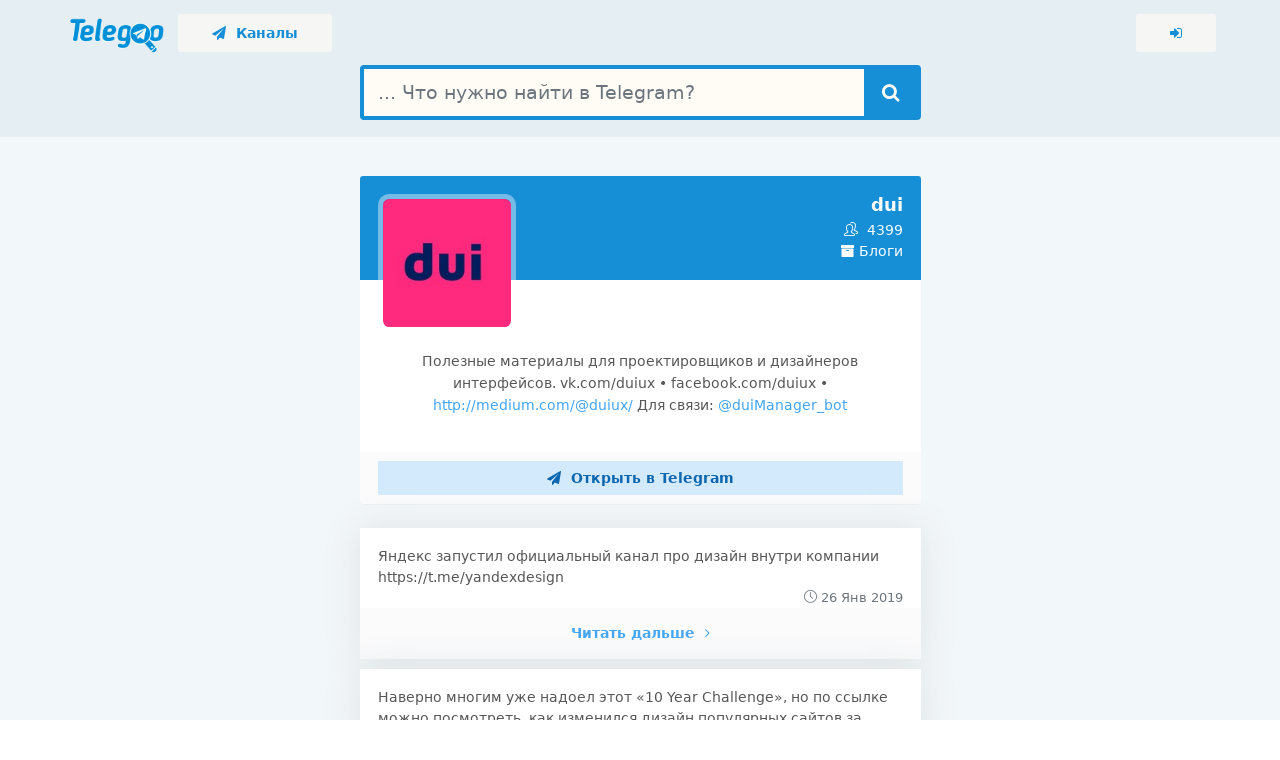

--- FILE ---
content_type: text/html; charset=UTF-8
request_url: https://telegoo.net/channel/duiux/
body_size: 6721
content:
	<!DOCTYPE html>
	<!--[if lte IE 9]>
	<html lang="ru" class="no-focus lt-ie10 lt-ie10-msg"> <![endif]-->
	<!--[if gt IE 9]><!-->
	<html lang="ru" class="no-focus"> <!--<![endif]-->
	<head>
		<meta charset="utf-8">
		<meta name="viewport" content="width=device-width, initial-scale=1.0, user-scalable=0">
		<title>dui - Telegram канал / Поисковая система по Telegram</title>
		<meta name="description" content="Полезные материалы для проектировщиков и дизайнеров интерфейсов. vk.com/duiux • facebook.com/duiux • http://medium.com/@duiux/ Для связи: @duiManager_bot...">
<meta property="og:url" content="https://telegoo.net/channel/duiux/">
<meta property="og:site_name" content="Telegoo">
<meta property="og:title" content="dui - Telegram канал / Поисковая система по Telegram">
<meta property="og:description" content="Полезные материалы для проектировщиков и дизайнеров интерфейсов. vk.com/duiux • facebook.com/duiux • http://medium.com/@duiux/ Для связи: @duiManager_bot...">
<meta property="og:image" content="https://cdn.telegoo.net/channels/duiux.png">
<meta property="og:locale" content="ru_RU">
		<link rel="shortcut icon" href="/img/favicons/favicon.png">
		<link rel="icon" type="image/png" sizes="192x192" href="/img/favicons/favicon-192x192.png">
		<link rel="apple-touch-icon" sizes="180x180" href="/img/favicons/apple-touch-icon-180x180.png">

		<link rel="stylesheet" id="css-main" href="/css/base.css?1">
		<link rel="stylesheet" id="css-main" href="/css/app.css?1">
		<script>
                        !function(t,e,a,c,n,r,o){t.GoogleAnalyticsObject=n,t[n]=t[n]||function(){(t[n].q=t[n].q||[]).push(arguments)},t[n].l=1*new Date,r=e.createElement(a),o=e.getElementsByTagName(a)[0],r.async=1,r.src=c,o.parentNode.insertBefore(r,o)}(window,document,"script","https://www.google-analytics.com/analytics.js","ga"),ga("create","UA-119613723-1","auto"),ga("send","pageview");
        </script>
	</head>
		<body>
	<div id="page-container" class="page-header-glass page-header-inverse main-content-boxed">
			<header id="page-header">
		<div class="content-header">
			<div class="content-header-section">
				<a href="/" title="Главная" class="ml-5 mr-10">
					<img src="/img/logo_100.png" height="35px" class="mt-5">
				</a>
				<a href="/channels/" class="btn btn-hero btn-sm btn-alt-secondary color1 bg-color5l"">
					<i class="fa fa-paper-plane"></i>&nbsp;&nbsp;Каналы
				</a>
			</div>
			<div class="content-header-section">
				<a href="/login/" rel="nofollow" class="btn btn-hero btn-sm btn-alt-secondary color1 bg-color5l" title="Вход">
					<i class="fa fa-sign-in"></i>
				</a>
			</div>
		</div>
	</header>
	<main id="main-container" class="bg-color2l">
		<div class="bg-color2">
			<div class="block bg-white-op mb-0">
				<div class="content pt-50 text-center">
					<form class="push mb-15" action="/search/" method="get">
						<div class="input-group input-group-lg big-search page">
							<input name="q" type="text" class="form-control" placeholder="... Что нужно найти в Telegram?">
							<div class="input-group-append">
								<button type="submit" class="btn btn-secondary color5 bg-color1" title="Найти">
									<i class="fa fa-search"></i>
								</button>
							</div>
						</div>
					</form>
				</div>
			</div>
		</div>
	
		<div class="content pt-0 mb-20">
			<div class="row justify-content-center mt-20">
				<div class="col-md-6">
					<div class="bb-content-img mb-20">
					</div>
										<div class="block block-rounded block-themed">
						<div class="block-content block-content-full block-sticky-options bg-color1">
							<a href="/channel/duiux/">
								<img class="img-avatar img-avatar-thumb float-left" src="https://cdn.telegoo.net/channels/duiux.png"
									 alt="dui">
							</a>
							<div class="text-right text-white">
								<h1 class="font-w600 mt-0 mb-5 text-white font-size-h5">
									dui								</h1>
								<div title="Количество подписчиков канала"><i
											class="si si-users mr-5"></i> 4399</div>
								<a class="text-white" href="/channels/blogi/"
								   title="Канал находится в категории: Блоги"><i
											class="fa fa-archive"></i> Блоги</a>
							</div>
						</div>
						<div class="block-content block-content-full text-wrap-break-word overflow-y-auto text-center">
							<p>Полезные материалы для проектировщиков и дизайнеров интерфейсов. vk.com/duiux • facebook.com/duiux • <a href="/getaway/?go=MzAzODE5MzW%2Bnn5CCkaEEpgpQhPVas3uwfMPAzv%2BccaaNxm6%2BlDX34J6CF6T5wYOuGRBOdy5OnvRQXfmrLeULhb3O1H%2Fvfx9aSPR9Nkgj94%3D" rel="nofollow" target="_blank">http://medium.com/@duiux/</a>  Для связи:<a href="tg://resolve?domain=duiManager_bot" rel="nofollow" target="_blank"> @duiManager_bot</a> </p>						</div>
						<div class="block-content block-content-full block-content-sm bg-body-light">
							<a href="tg://resolve?domain=duiux" rel="nofollow"
							   class="btn btn-square btn-alt-primary btn-block"><i
										class="fa fa-paper-plane mr-5"></i> Открыть в Telegram</a>
						</div>
					</div>
				</div>
			</div>
							<div class="row justify-content-center mt-0">
					<div class="col-md-6">
						<div class="block block-fx-shadow mb-10">
							<div class="block-content">
								Яндекс запустил официальный канал про дизайн внутри компании
https://t.me/yandexdesign								<div class="text-right text-muted font-size-sm"><i
											class="si si-clock"></i> 26 Янв 2019</div>
							</div>
							<div class="block-content block-content-full bg-body-light text-center font-w600 p-15">
								<a class="link-effect"
								   href="/channel/duiux/3718626/post" target="_blank">
									Читать дальше <i class="fa fa-angle-right ml-5"></i>
								</a>
							</div>
						</div>
					</div>
				</div>
								<div class="row justify-content-center mt-0">
					<div class="col-md-6">
						<div class="block block-fx-shadow mb-10">
							<div class="block-content">
								Наверно многим уже надоел этот «10 Year Challenge», но по ссылке можно посмотреть, как изменился дизайн популярных сайтов за десять лет.								<div class="text-right text-muted font-size-sm"><i
											class="si si-clock"></i> 23 Янв 2019</div>
							</div>
							<div class="block-content block-content-full bg-body-light text-center font-w600 p-15">
								<a class="link-effect"
								   href="/channel/duiux/3663395/post" target="_blank">
									Читать дальше <i class="fa fa-angle-right ml-5"></i>
								</a>
							</div>
						</div>
					</div>
				</div>
								<div class="row justify-content-center mt-0">
					<div class="col-md-6">
						<div class="block block-fx-shadow mb-10">
							<div class="block-content">
								​​Обновил логотип канала. А заодно и свой Dribbble освежил — https://is.gd/2rEuaj Как вам лого?								<div class="text-right text-muted font-size-sm"><i
											class="si si-clock"></i> 22 Дек 2018</div>
							</div>
							<div class="block-content block-content-full bg-body-light text-center font-w600 p-15">
								<a class="link-effect"
								   href="/channel/duiux/3373371/post" target="_blank">
									Читать дальше <i class="fa fa-angle-right ml-5"></i>
								</a>
							</div>
						</div>
					</div>
				</div>
								<div class="row justify-content-center mt-0">
					<div class="col-md-6">
						<div class="block block-fx-shadow mb-10">
							<div class="block-content">
								​​Pantone выбрал цвет 2019 года — Живой Коралл (Living Coral 16-1546).
«Этот цвет символизирует нашу врожденную потребность в оптимизме и поиске радости. Он олицетворяет наше стремление к игривому самовыражению.» — отметили в Pantone.								<div class="text-right text-muted font-size-sm"><i
											class="si si-clock"></i> 15 Дек 2018</div>
							</div>
							<div class="block-content block-content-full bg-body-light text-center font-w600 p-15">
								<a class="link-effect"
								   href="/channel/duiux/3243391/post" target="_blank">
									Читать дальше <i class="fa fa-angle-right ml-5"></i>
								</a>
							</div>
						</div>
					</div>
				</div>
								<div class="row justify-content-center mt-0">
					<div class="col-md-6">
						<div class="block block-fx-shadow mb-10">
							<div class="block-content">
								​​Типы градиентов
Наглядная карточка от Awwwards с различными типами градиентов.
По ссылке можно вдохновиться применением различных градиентов в дизайне — https://is.gd/HqcvSz								<div class="text-right text-muted font-size-sm"><i
											class="si si-clock"></i> 15 Дек 2018</div>
							</div>
							<div class="block-content block-content-full bg-body-light text-center font-w600 p-15">
								<a class="link-effect"
								   href="/channel/duiux/3236397/post" target="_blank">
									Читать дальше <i class="fa fa-angle-right ml-5"></i>
								</a>
							</div>
						</div>
					</div>
				</div>
								<div class="row justify-content-center mt-0">
					<div class="col-md-6">
						<div class="block block-fx-shadow mb-10">
							<div class="block-content">
								Подробное руководство по созданию плоских иконок
Перевод статьи Hopefully, the Ultimate Guide to a Flat Icon Set
Выписал основные принципы создания иконки описанные в статье с тезисами для каждого из них. - Используйте оптическую сетку. - Не забывайте...								<div class="text-right text-muted font-size-sm"><i
											class="si si-clock"></i> 14 Дек 2018</div>
							</div>
							<div class="block-content block-content-full bg-body-light text-center font-w600 p-15">
								<a class="link-effect"
								   href="/channel/duiux/3226513/post" target="_blank">
									Читать дальше <i class="fa fa-angle-right ml-5"></i>
								</a>
							</div>
						</div>
					</div>
				</div>
								<div class="row justify-content-center mt-0">
					<div class="col-md-6">
						<div class="block block-fx-shadow mb-10">
							<div class="block-content">
								💪🏼Индивидуальная программа онлайн-обучения и опытный дизайнер в качестве персонального наставника, который всегда на связи. 👨🏽‍💻Учись откуда удобно. А время лучше используй на получение опыта. 2 года жесткой практики и проекты в портфолио, которые не...								<div class="text-right text-muted font-size-sm"><i
											class="si si-clock"></i> 12 Дек 2018</div>
							</div>
							<div class="block-content block-content-full bg-body-light text-center font-w600 p-15">
								<a class="link-effect"
								   href="/channel/duiux/3176899/post" target="_blank">
									Читать дальше <i class="fa fa-angle-right ml-5"></i>
								</a>
							</div>
						</div>
					</div>
				</div>
								<div class="row justify-content-center mt-0">
					<div class="col-md-6">
						<div class="block block-fx-shadow mb-10">
							<div class="block-content">
								Сбербанк поделились гайдлайном по доступности интерфейсов и структурировали его по специальностям для удобства чтения.
С помощью гайда можно быстро понять, как каждый специалист в команде: разработчик, менеджер, дизайнер влияет на доступность в продукте....								<div class="text-right text-muted font-size-sm"><i
											class="si si-clock"></i> 12 Дек 2018</div>
							</div>
							<div class="block-content block-content-full bg-body-light text-center font-w600 p-15">
								<a class="link-effect"
								   href="/channel/duiux/3170900/post" target="_blank">
									Читать дальше <i class="fa fa-angle-right ml-5"></i>
								</a>
							</div>
						</div>
					</div>
				</div>
								<div class="row justify-content-center mt-0">
					<div class="col-md-6">
						<div class="block block-fx-shadow mb-10">
							<div class="block-content">
								Блиц интервью от дизайн директора MailRu Юрия Ветрова для Оди.О дизайне.
Юрий ответил на вопросы про организацию дизайн процессов в команде. Рассказал про новый термин DesOps, который набирает популярность в дизайн сообществе, и о том, как не дать алгоритмам...								<div class="text-right text-muted font-size-sm"><i
											class="si si-clock"></i> 11 Дек 2018</div>
							</div>
							<div class="block-content block-content-full bg-body-light text-center font-w600 p-15">
								<a class="link-effect"
								   href="/channel/duiux/3148853/post" target="_blank">
									Читать дальше <i class="fa fa-angle-right ml-5"></i>
								</a>
							</div>
						</div>
					</div>
				</div>
								<div class="row justify-content-center mt-0">
					<div class="col-md-6">
						<div class="block block-fx-shadow mb-10">
							<div class="block-content">
								22–23 декабря в @binarydistrict_ru пройдет практический интенсив Product Design Weekend для дизайнеров и менеджеров.
Двухдневный интенсив о том, как делать дизайн продукта в команде и проверять с помощью исследований и аналитики, что он хороший. В первый...								<div class="text-right text-muted font-size-sm"><i
											class="si si-clock"></i> 29 Ноя 2018</div>
							</div>
							<div class="block-content block-content-full bg-body-light text-center font-w600 p-15">
								<a class="link-effect"
								   href="/channel/duiux/2921332/post" target="_blank">
									Читать дальше <i class="fa fa-angle-right ml-5"></i>
								</a>
							</div>
						</div>
					</div>
				</div>
								<div class="row justify-content-center mt-0">
					<div class="col-md-6">
						<div class="block block-fx-shadow mb-10">
							<div class="block-content">
								Текст для CTA кнопок
Следующий за кнопкой экран должен сохранять смысл
Заголовок страницы при нажатии CTA кнопки по хорошему должен сохранять смысл. Пример. На первой странице пользователь нажимает кнопку — «сделать платёж». При открытии страницы хорошо...								<div class="text-right text-muted font-size-sm"><i
											class="si si-clock"></i> 28 Ноя 2018</div>
							</div>
							<div class="block-content block-content-full bg-body-light text-center font-w600 p-15">
								<a class="link-effect"
								   href="/channel/duiux/2899078/post" target="_blank">
									Читать дальше <i class="fa fa-angle-right ml-5"></i>
								</a>
							</div>
						</div>
					</div>
				</div>
								<div class="row justify-content-center mt-0">
					<div class="col-md-6">
						<div class="block block-fx-shadow mb-10">
							<div class="block-content">
								Sketch плагин для вставки реальных данных ВКонтакте Илья Гришин, дизайнер ВКонтакте создал плагин для Sketch, который позволяет вставлять реальные данные из ВК в макеты.
Самое удобство в том, что есть привязка фотографии с именем пользователя. И все это...								<div class="text-right text-muted font-size-sm"><i
											class="si si-clock"></i> 22 Ноя 2018</div>
							</div>
							<div class="block-content block-content-full bg-body-light text-center font-w600 p-15">
								<a class="link-effect"
								   href="/channel/duiux/2785021/post" target="_blank">
									Читать дальше <i class="fa fa-angle-right ml-5"></i>
								</a>
							</div>
						</div>
					</div>
				</div>
								<div class="row justify-content-center mt-0">
					<div class="col-md-6">
						<div class="block block-fx-shadow mb-10">
							<div class="block-content">
								Системный подход к отступам в дизайне
Статья, как контролировать систему вертикальных отступов на больших проектах и упростить работу дизайнеру, и фронтенд разработчику.
Для удобства использования системы, автор статьи предлагает использовать заранее...								<div class="text-right text-muted font-size-sm"><i
											class="si si-clock"></i> 4 Ноя 2018</div>
							</div>
							<div class="block-content block-content-full bg-body-light text-center font-w600 p-15">
								<a class="link-effect"
								   href="/channel/duiux/2765576/post" target="_blank">
									Читать дальше <i class="fa fa-angle-right ml-5"></i>
								</a>
							</div>
						</div>
					</div>
				</div>
								<div class="row justify-content-center mt-0">
					<div class="col-md-6">
						<div class="block block-fx-shadow mb-10">
							<div class="block-content">
								До старта дизайн интенсива Design Line остаётся немного времени. Начиная с 5 ноября и в течение одной недели, вы сможете прокачать навыки дизайна и получить фидбек по одной из своих работ от ведущих дизайнеров России.
Успей вписаться! Для всех подписчиков...								<div class="text-right text-muted font-size-sm"><i
											class="si si-clock"></i> 1 Ноя 2018</div>
							</div>
							<div class="block-content block-content-full bg-body-light text-center font-w600 p-15">
								<a class="link-effect"
								   href="/channel/duiux/2718314/post" target="_blank">
									Читать дальше <i class="fa fa-angle-right ml-5"></i>
								</a>
							</div>
						</div>
					</div>
				</div>
								<div class="row justify-content-center mt-0">
					<div class="col-md-6">
						<div class="block block-fx-shadow mb-10">
							<div class="block-content">
								Илья Бирман рассказал, как быть в ситуации когда нужно оставлять один обязательный чекбокс в списке других. Как быть когда чекбокс активирует поле ввода и когда в выборе даты нет какого-то числа.
- Если нужно оставлять один обязательный чекбокс в группе,...								<div class="text-right text-muted font-size-sm"><i
											class="si si-clock"></i> 1 Ноя 2018</div>
							</div>
							<div class="block-content block-content-full bg-body-light text-center font-w600 p-15">
								<a class="link-effect"
								   href="/channel/duiux/2716451/post" target="_blank">
									Читать дальше <i class="fa fa-angle-right ml-5"></i>
								</a>
							</div>
						</div>
					</div>
				</div>
								<div class="row justify-content-center mt-0">
					<div class="col-md-6">
						<div class="block block-fx-shadow mb-10">
							<div class="block-content">
								Подсказали, что такая полоска называется — Handlebar.
Тут можно прочитать про неё — https://is.gd/hMTNe7								<div class="text-right text-muted font-size-sm"><i
											class="si si-clock"></i> 31 Окт 2018</div>
							</div>
							<div class="block-content block-content-full bg-body-light text-center font-w600 p-15">
								<a class="link-effect"
								   href="/channel/duiux/2695641/post" target="_blank">
									Читать дальше <i class="fa fa-angle-right ml-5"></i>
								</a>
							</div>
						</div>
					</div>
				</div>
								<div class="row justify-content-center mt-0">
					<div class="col-md-6">
						<div class="block block-fx-shadow mb-10">
							<div class="block-content">
								Примеры из разных приложений. Twitter, Facebook, Slack.								<div class="text-right text-muted font-size-sm"><i
											class="si si-clock"></i> 31 Окт 2018</div>
							</div>
							<div class="block-content block-content-full bg-body-light text-center font-w600 p-15">
								<a class="link-effect"
								   href="/channel/duiux/2694758/post" target="_blank">
									Читать дальше <i class="fa fa-angle-right ml-5"></i>
								</a>
							</div>
						</div>
					</div>
				</div>
								<div class="row justify-content-center mt-0">
					<div class="col-md-6">
						<div class="block block-fx-shadow mb-10">
							<div class="block-content">
								​​Паттерн- полоска сверху
Часто замечаю, что всё больше приложений начинают отображать полоску над меню, для показа, что список или менюшку можно потянуть, или проскроллить. Интересно, кто был первым с подобным приёмом? Я кажется увидел подобное в-первые...								<div class="text-right text-muted font-size-sm"><i
											class="si si-clock"></i> 31 Окт 2018</div>
							</div>
							<div class="block-content block-content-full bg-body-light text-center font-w600 p-15">
								<a class="link-effect"
								   href="/channel/duiux/2694757/post" target="_blank">
									Читать дальше <i class="fa fa-angle-right ml-5"></i>
								</a>
							</div>
						</div>
					</div>
				</div>
								<div class="row justify-content-center mt-0">
					<div class="col-md-6">
						<div class="block block-fx-shadow mb-10">
							<div class="block-content">
								Скелетная загрузка. Исследование.
Скелетная загрузка — это постепенное появление контента из визуальных плейсхолдеров по мере его загрузки. Этот паттерн был придуман Люком Вроблевски, ныне директором по продукту в Google.
В статье автор рассказывает о...								<div class="text-right text-muted font-size-sm"><i
											class="si si-clock"></i> 30 Окт 2018</div>
							</div>
							<div class="block-content block-content-full bg-body-light text-center font-w600 p-15">
								<a class="link-effect"
								   href="/channel/duiux/2689935/post" target="_blank">
									Читать дальше <i class="fa fa-angle-right ml-5"></i>
								</a>
							</div>
						</div>
					</div>
				</div>
								<div class="row justify-content-center mt-0">
					<div class="col-md-6">
						<div class="block block-fx-shadow mb-10">
							<div class="block-content">
								...									<div class="row gutters-tiny">
																																									<div class="col-4">
												<div class="block-content block-content-full"
													 title="Сообщение содержит видео.">
													<div class="py-10 text-center">
														<i class="si si-social-youtube fa-3x text-muted"></i>
													</div>
												</div>
											</div>
																			</div>
																	<div class="text-right text-muted font-size-sm"><i
											class="si si-clock"></i> 28 Окт 2018</div>
							</div>
							<div class="block-content block-content-full bg-body-light text-center font-w600 p-15">
								<a class="link-effect"
								   href="/channel/duiux/2653770/post" target="_blank">
									Читать дальше <i class="fa fa-angle-right ml-5"></i>
								</a>
							</div>
						</div>
					</div>
				</div>
							<div class="row justify-content-center mt-20">
				<div class="col-md-6">
					<ul class="pagination justify-content-end">
													<li class="page-item">
								<a class="page-link" href="/channel/duiux/2/page">
									2&nbsp;&nbsp;
									<span aria-hidden="true">
                                                <i class="fa fa-angle-right"></i>
                                            </span>
								</a>
							</li>
												</ul>
				</div>
			</div>

		</div>
		</main>
			<footer id="page-footer" class="bg-color3">
		<div class="content py-10 font-size-xs clearfix text-white">
			<div class="float-right">
				Crafted with <i class="fa fa-heart text-pulse"></i> by <strong>Ggofr</strong>&nbsp;&nbsp;&nbsp;
				<!--LiveInternet counter--><a href="//www.liveinternet.ru/click"
target="_blank"><img id="licnt87C9" width="88" height="31" style="border:0"
title="LiveInternet: показано число просмотров за 24 часа, посетителей за 24 часа и за сегодня"
src="[data-uri]"
alt=""/></a><script>(function(d,s){d.getElementById("licnt87C9").src=
"//counter.yadro.ru/hit?t17.2;r"+escape(d.referrer)+
((typeof(s)=="undefined")?"":";s"+s.width+"*"+s.height+"*"+
(s.colorDepth?s.colorDepth:s.pixelDepth))+";u"+escape(d.URL)+
";h"+escape(d.title.substring(0,150))+";"+Math.random()})
(document,screen)</script><!--/LiveInternet-->
			</div>
			<div class="float-left pt-5">
				<strong>Telegoo</strong> &copy; <span class="js-year-copy">2018</span>
			</div>
		</div>
	</footer>
		</div>

	<script src="/js/core/jquery.min.js"></script>
	<script src="/js/core/bootstrap.bundle.min.js"></script>
	<script src="/js/core/jquery.slimscroll.min.js"></script>
	<script src="/js/core/jquery.scrollLock.min.js"></script>
	<script src="/js/codebase.js"></script>
		<!-- Yandex.Metrika counter -->
	<script type="text/javascript" >
	   (function(m,e,t,r,i,k,a){m[i]=m[i]||function(){(m[i].a=m[i].a||[]).push(arguments)};
	   m[i].l=1*new Date();k=e.createElement(t),a=e.getElementsByTagName(t)[0],k.async=1,k.src=r,a.parentNode.insertBefore(k,a)})
	   (window, document, "script", "https://mc.yandex.ru/metrika/tag.js", "ym");

	   ym(69622390, "init", {
			clickmap:true,
			trackLinks:true,
			accurateTrackBounce:true
	   });
	</script>
	<noscript><div><img src="https://mc.yandex.ru/watch/69622390" style="position:absolute; left:-9999px;" alt="" /></div></noscript>
	<!-- /Yandex.Metrika counter -->
		<script defer src="https://static.cloudflareinsights.com/beacon.min.js/vcd15cbe7772f49c399c6a5babf22c1241717689176015" integrity="sha512-ZpsOmlRQV6y907TI0dKBHq9Md29nnaEIPlkf84rnaERnq6zvWvPUqr2ft8M1aS28oN72PdrCzSjY4U6VaAw1EQ==" data-cf-beacon='{"version":"2024.11.0","token":"0f9c5ada2acf45b49925d1f935d54933","r":1,"server_timing":{"name":{"cfCacheStatus":true,"cfEdge":true,"cfExtPri":true,"cfL4":true,"cfOrigin":true,"cfSpeedBrain":true},"location_startswith":null}}' crossorigin="anonymous"></script>
</body>
	</html>
	